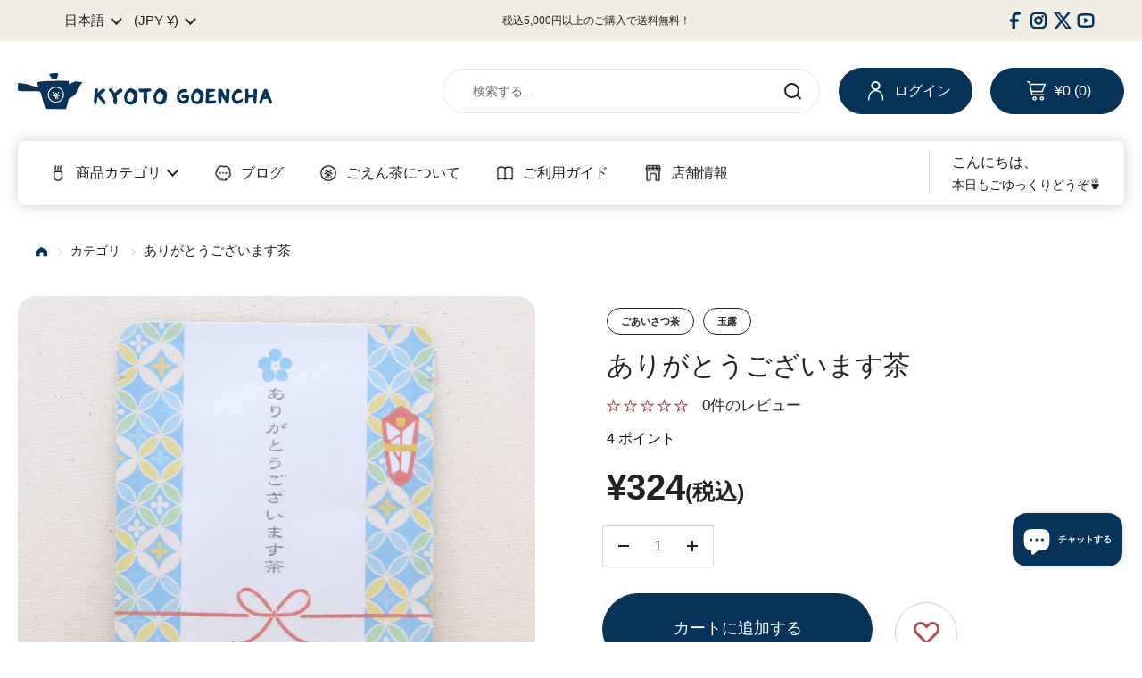

--- FILE ---
content_type: text/css
request_url: https://shop.goencha.com/cdn/shop/t/6/assets/aw-product.css?v=107798025970589971711748826133
body_size: 2159
content:
@charset "UTF-8";#main .main-product{position:relative;margin-top:0}#main .main-product .notice-icon{position:absolute;z-index:1;top:5px;left:20px;height:100px}#main .main-product .notice-icon__img--s{height:22px;margin-top:-33px}#main .main-product .product-gallery .css-slider .grid--slider{width:100%;margin:0}#main .main-product .product-gallery-item{border-radius:20px}#main .main-product .product-gallery__thumbnails{padding:20px 0 0}#main .main-product .product-gallery__thumbnails-holder .thumbnail{width:80px!important;border-radius:8px}#main .main-product .product-gallery__thumbnails-holder .thumbnail__image{padding-top:100%!important}#main .main-product .product-gallery .swym-button{width:60px;height:60px;visibility:hidden;pointer-events:none}#main .main-product .product-gallery .swym-button-bar{position:absolute;z-index:1;bottom:10px;right:10px}#main .main-product .product__title{font-size:30px;font-size:3rem;margin:0 0 10px}#main .main-product .product__handle{font-size:12px;font-size:1.2rem;margin:0 0 10px}#main .main-product .product-variant__quantity{background:#f0ede4;font-size:14px;font-size:1.4rem;padding:7px 10px}#main .main-product .product-variant__quantity:empty{display:none}#main .main-product .product-price{font-size:40px;font-size:4rem}#main .main-product .product-price span{font-weight:700}#main .main-product .product-price .tax{font-size:25px;font-size:2.5rem}#main .main-product .product-quantity{justify-content:flex-start;align-items:center;width:100%;margin:0 0 30px}#main .main-product .product-quantity__minus,#main .main-product .product-quantity__plus{height:100%;border:none;border-radius:0}#main .main-product .product-quantity__minus{padding:0 10px 0 20px;border-top:1px solid #D9D9D9;border-bottom:1px solid #D9D9D9;border-left:1px solid #D9D9D9}#main .main-product .product-quantity__plus{padding:0 20px 0 10px;border-top:1px solid #D9D9D9;border-bottom:1px solid #D9D9D9;border-right:1px solid #D9D9D9}#main .main-product .product-quantity__selector{font-size:16px;font-size:1.6rem;width:50px;height:auto;padding:10px 0;border-top:1px solid #D9D9D9;border-bottom:1px solid #D9D9D9;border-radius:0}#main .main-product .product-actions.fixed{background:#ffffffe6;position:fixed;z-index:1;bottom:0;left:0;display:flex;justify-content:center;align-items:center;width:100%;margin:0;padding:20px;box-shadow:0 -1px 3px #0003}#main .main-product .product-actions.fixed .product-form{margin:0 0 0 30px;width:auto;max-width:100%}#main .main-product .product-actions.fixed .product-form .add-to-cart{min-width:300px;margin:0}#main .main-product .product-actions.fixed .product-form .add-to-cart .button__text{display:flex;justify-content:center;align-items:center;padding:20px 0}#main .main-product .product-actions.fixed .product-form .add-to-cart .button__text svg{display:block}#main .main-product .product-actions.fixed .flex-buttons{margin:0}#main .main-product .product-actions.fixed .product-quantity,#main .main-product .product-actions.fixed .swym-button-bar{display:none}#main .main-product .product-actions.fixed:not(.anim){opacity:0}#main .main-product .product-actions.fixed.anim{opacity:1;transition:opacity .2s ease-in-out}#main .main-product .product-actions:not(.fixed)>p{display:none}#main .main-product .product-actions-wrapper{margin:0 0 50px}#main .main-product .tags{margin-top:-10px}#main .main-product .product-text{z-index:1}#main .main-product .product-form{border:none}#main .main-product .product-form .add-to-cart{flex:0 0 calc(66.6666666667% - 90px);background:#073358;font-size:18px;font-size:1.8rem;line-height:6.7rem;max-width:450px;height:auto;margin:0 20px 0 0;padding:0;border-radius:40px}#main .main-product .product-form .add-to-cart:hover .button__text svg path{fill:#073358;stroke:transparent}#main .main-product .product-form .add-to-cart .button__text svg{display:none;margin:0 0 0 10px}#main .main-product .product-form .add-to-cart .button__text svg path{transition:.4s ease}#main .main-product .product-form .swym-button{flex:0 0 auto;width:70px;height:70px;border:1px solid #CCCCCC}#main .main-product .product-form .shopify-payment-button{display:none;order:10;width:100%}#main .main-product .product-form .shopify-payment-button__button{height:auto}#main .main-product .toggle{padding:30px 30px 92px;border:none;border-radius:40px 40px 0 0}#main .main-product .toggle:not(:has(.toggle__content>*)){display:none}#main .main-product .toggle+.toggle{margin-top:-64px!important}#main .main-product .toggle+.product-sharing{margin:-44px 0 0;padding:60px 25px 40px;border-radius:0 0 40px 40px}#main .main-product .toggle__title{background:transparent;font-size:18px;font-size:1.8rem;font-weight:700;padding:13px 10px;border-radius:0}#main .main-product .toggle__icon-title{font-size:18px;font-size:1.8rem;font-weight:700}#main .main-product .toggle__content{padding:27px 10px 0;border-top:1px solid #CCCCCC}#main .main-product .toggle__content .table{width:100%}#main .main-product .toggle__content .table-line{padding:0;border:none}#main .main-product .toggle__content .table-line:not(:last-of-type){margin-bottom:7px}#main .main-product .toggle__content .table-line:has(.table)>span{display:block}#main .main-product .toggle__content .table-line>span{display:flex;text-align:left;font-size:16px;font-size:1.6rem}#main .main-product .toggle__content .table-line>span strong{flex-shrink:0;box-sizing:content-box;display:table-cell;font-weight:700;width:4em;padding:0 43px 0 0}#main .main-product .toggle__content p{font-size:16px;font-size:1.6rem}#main .main-product .toggle__content .taste__cap{display:flex;align-items:center;font-size:18px;font-size:1.8rem;font-weight:700;margin:0 0 25px}#main .main-product .toggle__content .taste__cap:before{content:"";background:url(/cdn/shop/files/cha.svg) center 0;background-size:contain;width:19px;height:31px;margin:0 23px 12px 0}#main .main-product .toggle__content .taste__rate{display:flex;align-items:center}#main .main-product .toggle__content .taste__rate:not(:last-of-type){margin-bottom:20px}#main .main-product .toggle__content .taste__rate-cap{font-size:16px;font-size:1.6rem;font-weight:700;margin:0 20px 0 0}#main .main-product .toggle__content .taste__rate-bar{background:#ffffff4d;width:220px;height:4px;border-radius:20px}#main .main-product .toggle__content .taste__rate-bar:after{content:"";background:#073358;display:block;height:100%;border-radius:20px}#main .main-product .toggle__content .taste__rate-star{display:flex}#main .main-product .toggle__content .taste__rate-star img:not(:last-of-type){margin-right:20px}#main .main-product .toggle__content>*:not(:last-child){margin-bottom:20px}#main .main-product .product-sharing{position:relative;z-index:-1;background:#f0ede4;margin:0;padding:40px 25px;border-radius:40px}#main .main-product .product-sharing .text-size--large{text-align:center;color:#073358;font-size:16px;font-size:1.6rem;font-weight:700;margin:0 0 23px}#main .main-product .product-sharing .site-sharing__icon-list{display:flex;justify-content:center;align-items:center}#main .main-product .product-sharing .site-sharing__icon-list a{width:26px;height:26px}#main .main-product .product-sharing .site-sharing__icon-list a:not(:last-of-type){margin-right:60px}#main .main-product .product-sharing .site-sharing__icon-list a .text-with-icon__icon{width:100%;height:100%;margin:0}#main .main-product .product-sharing .site-sharing__icon-list a .text-with-icon__icon svg{width:100%;height:100%}#main .main-product .product-sharing .site-sharing__icon-list a .text-with-icon__icon svg *{fill:#073358}#main .mount-toggles{padding:0 20px}#main .mount-toggles .container--large{max-width:1000px;padding:0}#main .faq-items .element--border-radius{border:1px solid #CCCCCC;border-radius:15px}#main .faq-items .toggle:not(:first-of-type){border-top:1px solid #CCCCCC}#main .faq-items .toggle__icon-alternate{margin:auto 0}#main .faq-items .toggle__title{gap:0;padding:26px 30px}#main .faq-items .toggle__heading{margin:0 0 0 25px}#main .faq-items .toggle__heading .text-weight--bold{display:flex;align-items:center;font-size:18px;font-size:1.8rem;font-weight:700}#main .faq-items .toggle__heading-icon{flex-shrink:0;width:27px;height:31px;margin:0 23px 0 0}#main .faq-items .toggle__heading-icon img{max-width:100%;max-height:100%;margin:auto}#main [id$=__mxpr-product-reviews]{margin:0 0 30px}#main .mxpr-block{max-width:1040px;margin:0 auto;border:none!important}#main .mxpr-summary{position:relative;display:flex;justify-content:space-between;margin:0 0 60px;padding:20px;border:1px solid #CCCCCC;border-radius:15px}#main .mxpr-summary button{align-self:center;min-width:158px;font-size:14px;font-size:1.4rem;color:#fff;background:#073358;padding:10px 30px;border:none;border-radius:4rem}#main .mxpr-summary__order{display:flex;align-items:center;position:absolute;bottom:-50px;right:0}#main .mxpr-summary__order:before{content:"\4e26\3073\66ff\3048";flex-shrink:0;font-size:14px;font-size:1.4rem;margin:0 24px 0 0}#main .mxpr-summary__order select{font-size:14px;font-size:1.4rem;box-shadow:none;border:none}#main .mxpr-summary__header{align-items:center;margin:0 0 0 auto}#main .mxpr-summary__headline{display:none}#main .mxpr-summary__info{order:-1;flex-grow:2;align-items:center;padding:0}#main .mxpr-summary__form{flex-basis:400px}#main .mxpr-summary__form .mxpr-form-notice{text-align:right;margin:10px 0 0}#main .mxpr-summary__star{width:-webkit-fit-content;width:-moz-fit-content;width:fit-content;margin:0 20px 0 0}#main .mxpr-summary__star .mxpr-rating-score{float:left;line-height:1;font-size:40px;font-size:4rem;font-weight:700;margin:0 28px 0 0}#main .mxpr-summary__star .star-ratings-css{float:right}#main .mxpr-summary__count{font-size:14px;font-size:1.4rem}#main .mxpr-summary__bar{background:#d9d9d9;width:180px;height:6px;border-radius:10px;box-shadow:none}#main .mxpr-summary__bar-content{background:#af4444;border-radius:10px}#main .mxpr-summary__ratings ul{counter-reset:list-counter 6;margin:0;padding:0;border:none}#main .mxpr-summary__ratings ul li{display:flex;align-items:center;counter-increment:list-counter -1}#main .mxpr-summary__ratings ul li:before{content:counter(list-counter);font-size:14px;font-size:1.4rem;font-weight:700;margin:0 18px 0 0}#main .mxpr-summary__ratings ul li .star-ratings-css{width:16px!important}#main .mxpr-summary__ratings ul li .star-ratings-css span{color:#af4444;-webkit-text-fill-color:#AF4444}#main .mxpr-summary__ratings ul li .star-ratings-css span:not(:first-of-type){display:none}#main .mxpr-review__list-item{position:relative;display:flex;flex-direction:column;margin:30px 0 0;padding:20px;border:1px solid #CCCCCC;border-radius:15px}#main .mxpr-review__list-item-meta{order:1;flex-wrap:wrap;margin:0 0 13px;grid-area:1/2/2/3}#main .mxpr-review__list-item-meta-title{font-size:18px;font-size:1.8rem;font-weight:700;width:100%;margin:10px 0 0}#main .mxpr-review__list-item-createdat{color:#222;flex-shrink:0;margin:0 0 0 auto;font-size:14px;font-size:1.4rem}#main .mxpr-review__list-item-image{grid-area:1/1/6/2}#main .mxpr-review__list-item-image:empty{display:none}#main .mxpr-review__list-item-image-button{width:100%;height:auto;margin:0}#main .mxpr-review__list-item-body{order:2;width:100%;margin:0 0 24px;grid-area:2/2/3/3}#main .mxpr-review__list-item-body-conent{font-size:14px;font-size:1.4rem}#main .mxpr-review__list-item-account{order:3;font-size:14px;font-size:1.4rem;width:100%;margin:0 0 10px;grid-area:3/2/4/3}#main .mxpr-review__list-item-votes{order:4;grid-area:4/2/5/3;width:100%}#main .star-ratings-css{width:97px!important}#main .star-ratings-css-bottom span{color:#af4444;-webkit-text-fill-color:#FFF;-webkit-text-stroke:1px #AF4444}#main .star-ratings-css span{text-shadow:none;font-size:15px}#main .star-ratings-css span:not(:first-of-type){margin-left:4px}#main .swym-button{display:flex;justify-content:center;align-items:center;background:#fff;opacity:1;width:70px;height:70px;padding:0;border-radius:50%}#main .swym-button.disabled .icon-favorite-inner{fill:#af4444}#main .swym-button-bar.swym-inject{display:none}#main .swym-button svg{overflow:visible}#main .swym-button .swym-inject{display:none}#main #mxpr-summary__order-select{background:none}#main #shopify-block-mxpr-favorites{display:none}@media screen and (max-width: 767px){#main .main-product .notice-icon{left:-5px;height:80px}#main .main-product .notice-icon__img--s{height:16px;margin-top:-25px}#main .main-product .product-gallery .css-slider,#main .main-product .product-gallery .grid--slider{width:calc(100% + 40px);margin-left:-20px}#main .main-product .product-gallery .swym-button{pointer-events:auto;visibility:visible}#main .main-product .product-actions.fixed{background:transparent;padding:0 40px 20px;box-shadow:none}#main .main-product .product-actions.fixed>p{display:none}#main .main-product .product-actions.fixed .product-form{width:100%;margin:0}#main .main-product .product-actions.fixed .product-form .add-to-cart{min-width:100%}#main .main-product .product-actions-wrapper{margin:0 0 80px}#main .main-product .tags{justify-content:center}#main .main-product .product-form .add-to-cart{background:#073358!important;flex:0 0 100%;margin:0}#main .main-product .product-form .swym-button-bar{position:fixed;visibility:hidden}#main .main-product .toggle{width:calc(100% + 40px);margin-left:-20px;padding:30px 20px}#main .main-product .toggle+.product-sharing{margin-left:-20px;padding:60px 20px 40px}#main .main-product .toggle__title{font-size:16px;font-size:1.6rem;padding:13px 0}#main .main-product .toggle__icon-title{font-size:16px;font-size:1.6rem}#main .main-product .toggle__content{padding:27px 0 0}#main .main-product .toggle__content .table-line>span{font-size:14px;font-size:1.4rem}#main .main-product .toggle__content p{font-size:14px;font-size:1.4rem}#main .main-product .toggle__content .taste__cap{font-size:16px;font-size:1.6rem}#main .main-product .toggle__content .taste__rate-cap{font-size:14px;font-size:1.4rem}#main .main-product .product-sharing{width:calc(100% + 40px);margin-left:-20px;padding:40px 20px}#main .faq-items .toggle__title{padding:23px 20px}#main .faq-items .toggle__heading{margin:0 0 0 13px}#main .faq-items .toggle__heading .text-weight--bold{font-size:16px;font-size:1.6rem}#main .faq-items .toggle__heading-icon{width:27px;height:31px;margin:0 13px 0 0}#main [id$=__mxpr-product-reviews]{margin:0 0 50px}#main .mxpr-block{margin:0 20px}#main .mxpr-summary{flex-direction:column}#main .mxpr-summary button{margin:20px 0 0 auto}#main .mxpr-summary__item:has(.mxpr-summary__bar){width:100%}#main .mxpr-summary__info{display:block;padding:0 15px}#main .mxpr-summary__form{width:100%}#main .mxpr-summary__star{margin:0 auto 16px 0}#main .mxpr-summary__bar,#main .mxpr-summary__ratings{width:100%}#main .mxpr-review__list-item{flex-direction:row;flex-wrap:wrap}#main .mxpr-review__list-item-meta{flex-grow:2}#main .mxpr-review__list-item-createdat{position:static}}@media screen and (min-width: 768px){#main .main-product{display:flex;justify-content:space-between;gap:0;max-width:1320px!important}#main .main-product .product-gallery{width:50%;padding-right:40px}#main .main-product .product-text{width:50%;padding-left:40px}#main .mxpr-summary__info{gap:20px 0}#main .mxpr-summary__ratings{order:-1;flex-grow:0;margin:0 86px 0 0}#main .mxpr-review__list-item:has(.mxpr-review__list-item-image img){display:grid;grid-template-columns:310px 1fr;grid-column-gap:30px;grid-row-gap:0}}@media screen and (min-width: 768px) and (max-width: 1023px){#main .main-product .product-form .add-to-cart{min-width:calc(100% - 110px)}}
/*# sourceMappingURL=/cdn/shop/t/6/assets/aw-product.css.map?v=107798025970589971711748826133 */


--- FILE ---
content_type: text/css
request_url: https://shop.goencha.com/cdn/shop/t/6/assets/boost-sd-custom.css?v=1769110250681
body_size: -497
content:
/*# sourceMappingURL=/cdn/shop/t/6/assets/boost-sd-custom.css.map?v=1769110250681 */


--- FILE ---
content_type: image/svg+xml
request_url: https://shop.goencha.com/cdn/shop/t/6/assets/nav_icon_category.svg?v=98368243062680009431715822714
body_size: 1592
content:
<svg width="20" height="20" viewBox="0 0 20 20" fill="none" xmlns="http://www.w3.org/2000/svg" xmlns:xlink="http://www.w3.org/1999/xlink">
<rect width="20" height="20" fill="url(#pattern0_335_237)"/>
<defs>
<pattern id="pattern0_335_237" patternContentUnits="objectBoundingBox" width="1" height="1">
<use xlink:href="#image0_335_237" transform="scale(0.005)"/>
</pattern>
<image id="image0_335_237" width="200" height="200" xlink:href="[data-uri]"/>
</defs>
</svg>


--- FILE ---
content_type: text/javascript
request_url: https://shop.goencha.com/cdn/shop/t/6/assets/boost-sd-custom.js?v=1769110250681
body_size: -764
content:
//# sourceMappingURL=/cdn/shop/t/6/assets/boost-sd-custom.js.map?v=1769110250681


--- FILE ---
content_type: text/javascript; charset=utf-8
request_url: https://shop.goencha.com/products/10099671.js
body_size: 1412
content:
{"id":8619089821917,"title":"ありがとうございます茶","handle":"10099671","description":"\u003cp\u003eちょっとしたご挨拶やメッセージカード代わりにお渡しいただける「ごあいさつ茶」シリーズのホワイトデーバージョン！\u003c\/p\u003e\n\n\u003cp\u003eホワイトデーのお返しに、日頃の感謝の気持ちも込めて、お茶のギフトはいかがでしょう？\u003c\/p\u003e\n\n\u003cp\u003e名刺大のサイズなので、お手紙の封筒に入れて送付いただく事も可能です。\u003c\/p\u003e\n\n\u003cp\u003e=====\n\u003cbr\u003e・パッケージには、優しい風合いの和紙袋を使用しています。\n\u003cbr\u003e・中には京都・宇治田原産の高級玉露のティーバッグ1コ入り。\n\u003cbr\u003e・抽出時に茶葉が踊り、美味しさを引き出してくれる立体三角錐型ティーバッグに茶葉を充填。\n\u003cbr\u003e=====\u003c\/p\u003e\n\n\u003cp\u003eサイズ：85mm×120mm\u003c\/p\u003e\n\n\u003cp\u003e名称：ごあいさつ茶（国産玉露）\n\u003cbr\u003e原材料名：緑茶\n\u003cbr\u003e内 容 量：2g　\n\u003cbr\u003e賞味期限：約6ヶ月～（出荷月により多少異なります）\n\u003cbr\u003e保存方法：高温多湿を避け、移り香にご注意ください。\n\u003cbr\u003e開封後は、お早めにお召し上がりくださいませ。\u003c\/p\u003e","published_at":"2024-05-26T20:56:52+09:00","created_at":"2024-05-26T22:24:47+09:00","vendor":"京都ぎょくろのごえん茶","type":"","tags":["3月","ごあいさつ茶","ホワイトデー","入学・卒業","全季節","冬","就職・転職","感謝・お礼","玉露","退職・退社","配送希望日時指定不可"],"price":32400,"price_min":32400,"price_max":32400,"available":true,"price_varies":false,"compare_at_price":null,"compare_at_price_min":0,"compare_at_price_max":0,"compare_at_price_varies":false,"variants":[{"id":45241587433693,"title":"Default Title","option1":"Default Title","option2":null,"option3":null,"sku":"g0175","requires_shipping":true,"taxable":false,"featured_image":null,"available":true,"name":"ありがとうございます茶","public_title":null,"options":["Default Title"],"price":32400,"weight":100,"compare_at_price":null,"inventory_management":"shopify","barcode":null,"requires_selling_plan":false,"selling_plan_allocations":[]}],"images":["\/\/cdn.shopify.com\/s\/files\/1\/0670\/6701\/9485\/files\/9ac3c109bca0a4d1b72ff6e60c96f551.jpg?v=1716739470","\/\/cdn.shopify.com\/s\/files\/1\/0670\/6701\/9485\/files\/bf7bb311f5d32e159c877a95f5a08852.jpg?v=1716739469","\/\/cdn.shopify.com\/s\/files\/1\/0670\/6701\/9485\/files\/2a6924c053495f310a649765316d93c0.jpg?v=1716739470"],"featured_image":"\/\/cdn.shopify.com\/s\/files\/1\/0670\/6701\/9485\/files\/9ac3c109bca0a4d1b72ff6e60c96f551.jpg?v=1716739470","options":[{"name":"Title","position":1,"values":["Default Title"]}],"url":"\/products\/10099671","media":[{"alt":null,"id":33867693555933,"position":1,"preview_image":{"aspect_ratio":1.0,"height":1280,"width":1280,"src":"https:\/\/cdn.shopify.com\/s\/files\/1\/0670\/6701\/9485\/files\/9ac3c109bca0a4d1b72ff6e60c96f551.jpg?v=1716739470"},"aspect_ratio":1.0,"height":1280,"media_type":"image","src":"https:\/\/cdn.shopify.com\/s\/files\/1\/0670\/6701\/9485\/files\/9ac3c109bca0a4d1b72ff6e60c96f551.jpg?v=1716739470","width":1280},{"alt":null,"id":33867693588701,"position":2,"preview_image":{"aspect_ratio":1.0,"height":640,"width":640,"src":"https:\/\/cdn.shopify.com\/s\/files\/1\/0670\/6701\/9485\/files\/bf7bb311f5d32e159c877a95f5a08852.jpg?v=1716739469"},"aspect_ratio":1.0,"height":640,"media_type":"image","src":"https:\/\/cdn.shopify.com\/s\/files\/1\/0670\/6701\/9485\/files\/bf7bb311f5d32e159c877a95f5a08852.jpg?v=1716739469","width":640},{"alt":null,"id":33867693621469,"position":3,"preview_image":{"aspect_ratio":1.0,"height":640,"width":640,"src":"https:\/\/cdn.shopify.com\/s\/files\/1\/0670\/6701\/9485\/files\/2a6924c053495f310a649765316d93c0.jpg?v=1716739470"},"aspect_ratio":1.0,"height":640,"media_type":"image","src":"https:\/\/cdn.shopify.com\/s\/files\/1\/0670\/6701\/9485\/files\/2a6924c053495f310a649765316d93c0.jpg?v=1716739470","width":640}],"requires_selling_plan":false,"selling_plan_groups":[]}

--- FILE ---
content_type: text/javascript
request_url: https://shop.goencha.com/cdn/shop/t/6/assets/aw-product.js?v=112135390990988898701715763079
body_size: -491
content:
window.addEventListener("load",function(){$(".mxpr-review__list-item-image").each(function(index){$(this).appendTo($(this).closest(".mxpr-review__list-item"))}),$(".mxpr-review__list-item-createdat").each(function(index){$(this).insertBefore($(this).closest(".mxpr-review__list-item").find(".mxpr-review__list-item-meta-title"))})}),window.addEventListener("load",function(){$(document).ready(function(){$("#mxpr-summary__order-select").on("change",function(){setTimeout(function(){var interval=setInterval(function(){var listDisplayStyle=$(".mxpr-review__list").css("display");listDisplayStyle!=="none"&&($(".mxpr-review__list-item-image").each(function(index){$(this).appendTo($(this).closest(".mxpr-review__list-item"))}),clearInterval(interval))},100)},1e3)})})});
//# sourceMappingURL=/cdn/shop/t/6/assets/aw-product.js.map?v=112135390990988898701715763079


--- FILE ---
content_type: image/svg+xml
request_url: https://shop.goencha.com/cdn/shop/files/nav_icon_gift.svg?v=1715826817
body_size: 1586
content:
<svg width="25" height="25" viewBox="0 0 25 25" fill="none" xmlns="http://www.w3.org/2000/svg" xmlns:xlink="http://www.w3.org/1999/xlink">
<rect width="25" height="25" fill="url(#pattern0_696_644)"/>
<defs>
<pattern id="pattern0_696_644" patternContentUnits="objectBoundingBox" width="1" height="1">
<use xlink:href="#image0_696_644" transform="scale(0.005)"/>
</pattern>
<image id="image0_696_644" width="200" height="200" xlink:href="[data-uri]"/>
</defs>
</svg>


--- FILE ---
content_type: image/svg+xml
request_url: https://shop.goencha.com/cdn/shop/t/6/assets/icon-home.svg?v=105354501185299624981713522425
body_size: -306
content:
<svg width="15" height="13" viewBox="0 0 15 13" fill="none" xmlns="http://www.w3.org/2000/svg">
<g clip-path="url(#clip0_169_2395)">
<path d="M14.5683 4.79669C12.393 3.25667 10.2168 1.71821 8.04059 0.179436C7.70162 -0.0600531 7.42722 -0.058496 7.08825 0.176945C4.87278 1.7179 2.65636 3.25761 0.440892 4.79856C0.15478 4.99756 0.00507771 5.27691 0.00507771 5.64409C0.0057107 7.89759 0.0114076 10.1514 1.37808e-05 12.4052C-0.00220169 12.8222 0.263022 13.0013 0.570023 13.0004C2.07971 12.9944 3.58939 12.9944 5.09908 12.9948V9.58211C5.09908 8.63319 5.88082 7.86396 6.84518 7.86396H8.15484C9.11921 7.86396 9.90095 8.63319 9.90095 9.58211V12.9954C11.4252 12.9954 12.9494 12.9954 14.4737 12.9954C14.8155 12.9954 15 12.8011 15 12.4398C15.0003 10.1757 15.0003 7.91161 15 5.64751C15 5.28314 14.8528 4.99818 14.5683 4.79669Z" fill="#073358"/>
</g>
<defs>
<clipPath id="clip0_169_2395">
<rect width="15" height="13" fill="white"/>
</clipPath>
</defs>
</svg>


--- FILE ---
content_type: image/svg+xml
request_url: https://shop.goencha.com/cdn/shop/t/6/assets/nav_icon_shop.svg?v=149683305284997714181715822733
body_size: 1010
content:
<svg width="20" height="20" viewBox="0 0 20 20" fill="none" xmlns="http://www.w3.org/2000/svg" xmlns:xlink="http://www.w3.org/1999/xlink">
<rect width="20" height="19.5455" fill="url(#pattern0_335_238)"/>
<defs>
<pattern id="pattern0_335_238" patternContentUnits="objectBoundingBox" width="1" height="1">
<use xlink:href="#image0_335_238" transform="matrix(0.005 0 0 0.00511628 0 -0.0116279)"/>
</pattern>
<image id="image0_335_238" width="200" height="200" xlink:href="[data-uri]"/>
</defs>
</svg>


--- FILE ---
content_type: image/svg+xml
request_url: https://shop.goencha.com/cdn/shop/t/6/assets/nav_icon_blog.svg?v=116536052343715508291715822709
body_size: 2834
content:
<svg width="20" height="19" viewBox="0 0 20 19" fill="none" xmlns="http://www.w3.org/2000/svg" xmlns:xlink="http://www.w3.org/1999/xlink">
<rect width="20" height="18.2609" fill="url(#pattern0_335_235)"/>
<defs>
<pattern id="pattern0_335_235" patternContentUnits="objectBoundingBox" width="1" height="1">
<use xlink:href="#image0_335_235" transform="matrix(0.005 0 0 0.00547619 0 -0.0476191)"/>
</pattern>
<image id="image0_335_235" width="200" height="200" xlink:href="[data-uri]"/>
</defs>
</svg>


--- FILE ---
content_type: image/svg+xml
request_url: https://shop.goencha.com/cdn/shop/t/6/assets/nav_icon_guide.svg?v=16368029859269504831715822718
body_size: 1097
content:
<svg width="20" height="20" viewBox="0 0 20 20" fill="none" xmlns="http://www.w3.org/2000/svg" xmlns:xlink="http://www.w3.org/1999/xlink">
<rect width="20" height="20" fill="url(#pattern0_335_233)"/>
<defs>
<pattern id="pattern0_335_233" patternContentUnits="objectBoundingBox" width="1" height="1">
<use xlink:href="#image0_335_233" transform="scale(0.005)"/>
</pattern>
<image id="image0_335_233" width="200" height="200" xlink:href="[data-uri]"/>
</defs>
</svg>
